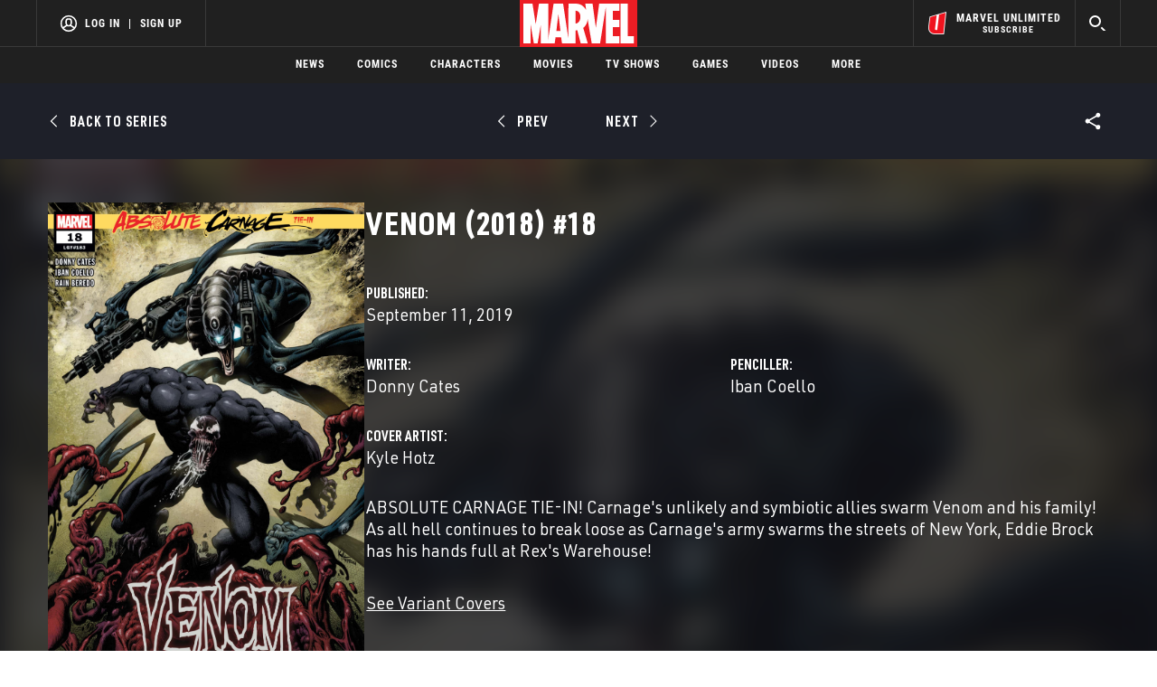

--- FILE ---
content_type: text/html; charset=utf-8
request_url: https://www.google.com/recaptcha/enterprise/anchor?ar=1&k=6LdY8_cZAAAAACuaDxPPyWpDPk5KXjGfPstGnKz1&co=aHR0cHM6Ly9jZG4ucmVnaXN0ZXJkaXNuZXkuZ28uY29tOjQ0Mw..&hl=en&v=PoyoqOPhxBO7pBk68S4YbpHZ&size=invisible&anchor-ms=20000&execute-ms=30000&cb=6q47d0m8uwyn
body_size: 48682
content:
<!DOCTYPE HTML><html dir="ltr" lang="en"><head><meta http-equiv="Content-Type" content="text/html; charset=UTF-8">
<meta http-equiv="X-UA-Compatible" content="IE=edge">
<title>reCAPTCHA</title>
<style type="text/css">
/* cyrillic-ext */
@font-face {
  font-family: 'Roboto';
  font-style: normal;
  font-weight: 400;
  font-stretch: 100%;
  src: url(//fonts.gstatic.com/s/roboto/v48/KFO7CnqEu92Fr1ME7kSn66aGLdTylUAMa3GUBHMdazTgWw.woff2) format('woff2');
  unicode-range: U+0460-052F, U+1C80-1C8A, U+20B4, U+2DE0-2DFF, U+A640-A69F, U+FE2E-FE2F;
}
/* cyrillic */
@font-face {
  font-family: 'Roboto';
  font-style: normal;
  font-weight: 400;
  font-stretch: 100%;
  src: url(//fonts.gstatic.com/s/roboto/v48/KFO7CnqEu92Fr1ME7kSn66aGLdTylUAMa3iUBHMdazTgWw.woff2) format('woff2');
  unicode-range: U+0301, U+0400-045F, U+0490-0491, U+04B0-04B1, U+2116;
}
/* greek-ext */
@font-face {
  font-family: 'Roboto';
  font-style: normal;
  font-weight: 400;
  font-stretch: 100%;
  src: url(//fonts.gstatic.com/s/roboto/v48/KFO7CnqEu92Fr1ME7kSn66aGLdTylUAMa3CUBHMdazTgWw.woff2) format('woff2');
  unicode-range: U+1F00-1FFF;
}
/* greek */
@font-face {
  font-family: 'Roboto';
  font-style: normal;
  font-weight: 400;
  font-stretch: 100%;
  src: url(//fonts.gstatic.com/s/roboto/v48/KFO7CnqEu92Fr1ME7kSn66aGLdTylUAMa3-UBHMdazTgWw.woff2) format('woff2');
  unicode-range: U+0370-0377, U+037A-037F, U+0384-038A, U+038C, U+038E-03A1, U+03A3-03FF;
}
/* math */
@font-face {
  font-family: 'Roboto';
  font-style: normal;
  font-weight: 400;
  font-stretch: 100%;
  src: url(//fonts.gstatic.com/s/roboto/v48/KFO7CnqEu92Fr1ME7kSn66aGLdTylUAMawCUBHMdazTgWw.woff2) format('woff2');
  unicode-range: U+0302-0303, U+0305, U+0307-0308, U+0310, U+0312, U+0315, U+031A, U+0326-0327, U+032C, U+032F-0330, U+0332-0333, U+0338, U+033A, U+0346, U+034D, U+0391-03A1, U+03A3-03A9, U+03B1-03C9, U+03D1, U+03D5-03D6, U+03F0-03F1, U+03F4-03F5, U+2016-2017, U+2034-2038, U+203C, U+2040, U+2043, U+2047, U+2050, U+2057, U+205F, U+2070-2071, U+2074-208E, U+2090-209C, U+20D0-20DC, U+20E1, U+20E5-20EF, U+2100-2112, U+2114-2115, U+2117-2121, U+2123-214F, U+2190, U+2192, U+2194-21AE, U+21B0-21E5, U+21F1-21F2, U+21F4-2211, U+2213-2214, U+2216-22FF, U+2308-230B, U+2310, U+2319, U+231C-2321, U+2336-237A, U+237C, U+2395, U+239B-23B7, U+23D0, U+23DC-23E1, U+2474-2475, U+25AF, U+25B3, U+25B7, U+25BD, U+25C1, U+25CA, U+25CC, U+25FB, U+266D-266F, U+27C0-27FF, U+2900-2AFF, U+2B0E-2B11, U+2B30-2B4C, U+2BFE, U+3030, U+FF5B, U+FF5D, U+1D400-1D7FF, U+1EE00-1EEFF;
}
/* symbols */
@font-face {
  font-family: 'Roboto';
  font-style: normal;
  font-weight: 400;
  font-stretch: 100%;
  src: url(//fonts.gstatic.com/s/roboto/v48/KFO7CnqEu92Fr1ME7kSn66aGLdTylUAMaxKUBHMdazTgWw.woff2) format('woff2');
  unicode-range: U+0001-000C, U+000E-001F, U+007F-009F, U+20DD-20E0, U+20E2-20E4, U+2150-218F, U+2190, U+2192, U+2194-2199, U+21AF, U+21E6-21F0, U+21F3, U+2218-2219, U+2299, U+22C4-22C6, U+2300-243F, U+2440-244A, U+2460-24FF, U+25A0-27BF, U+2800-28FF, U+2921-2922, U+2981, U+29BF, U+29EB, U+2B00-2BFF, U+4DC0-4DFF, U+FFF9-FFFB, U+10140-1018E, U+10190-1019C, U+101A0, U+101D0-101FD, U+102E0-102FB, U+10E60-10E7E, U+1D2C0-1D2D3, U+1D2E0-1D37F, U+1F000-1F0FF, U+1F100-1F1AD, U+1F1E6-1F1FF, U+1F30D-1F30F, U+1F315, U+1F31C, U+1F31E, U+1F320-1F32C, U+1F336, U+1F378, U+1F37D, U+1F382, U+1F393-1F39F, U+1F3A7-1F3A8, U+1F3AC-1F3AF, U+1F3C2, U+1F3C4-1F3C6, U+1F3CA-1F3CE, U+1F3D4-1F3E0, U+1F3ED, U+1F3F1-1F3F3, U+1F3F5-1F3F7, U+1F408, U+1F415, U+1F41F, U+1F426, U+1F43F, U+1F441-1F442, U+1F444, U+1F446-1F449, U+1F44C-1F44E, U+1F453, U+1F46A, U+1F47D, U+1F4A3, U+1F4B0, U+1F4B3, U+1F4B9, U+1F4BB, U+1F4BF, U+1F4C8-1F4CB, U+1F4D6, U+1F4DA, U+1F4DF, U+1F4E3-1F4E6, U+1F4EA-1F4ED, U+1F4F7, U+1F4F9-1F4FB, U+1F4FD-1F4FE, U+1F503, U+1F507-1F50B, U+1F50D, U+1F512-1F513, U+1F53E-1F54A, U+1F54F-1F5FA, U+1F610, U+1F650-1F67F, U+1F687, U+1F68D, U+1F691, U+1F694, U+1F698, U+1F6AD, U+1F6B2, U+1F6B9-1F6BA, U+1F6BC, U+1F6C6-1F6CF, U+1F6D3-1F6D7, U+1F6E0-1F6EA, U+1F6F0-1F6F3, U+1F6F7-1F6FC, U+1F700-1F7FF, U+1F800-1F80B, U+1F810-1F847, U+1F850-1F859, U+1F860-1F887, U+1F890-1F8AD, U+1F8B0-1F8BB, U+1F8C0-1F8C1, U+1F900-1F90B, U+1F93B, U+1F946, U+1F984, U+1F996, U+1F9E9, U+1FA00-1FA6F, U+1FA70-1FA7C, U+1FA80-1FA89, U+1FA8F-1FAC6, U+1FACE-1FADC, U+1FADF-1FAE9, U+1FAF0-1FAF8, U+1FB00-1FBFF;
}
/* vietnamese */
@font-face {
  font-family: 'Roboto';
  font-style: normal;
  font-weight: 400;
  font-stretch: 100%;
  src: url(//fonts.gstatic.com/s/roboto/v48/KFO7CnqEu92Fr1ME7kSn66aGLdTylUAMa3OUBHMdazTgWw.woff2) format('woff2');
  unicode-range: U+0102-0103, U+0110-0111, U+0128-0129, U+0168-0169, U+01A0-01A1, U+01AF-01B0, U+0300-0301, U+0303-0304, U+0308-0309, U+0323, U+0329, U+1EA0-1EF9, U+20AB;
}
/* latin-ext */
@font-face {
  font-family: 'Roboto';
  font-style: normal;
  font-weight: 400;
  font-stretch: 100%;
  src: url(//fonts.gstatic.com/s/roboto/v48/KFO7CnqEu92Fr1ME7kSn66aGLdTylUAMa3KUBHMdazTgWw.woff2) format('woff2');
  unicode-range: U+0100-02BA, U+02BD-02C5, U+02C7-02CC, U+02CE-02D7, U+02DD-02FF, U+0304, U+0308, U+0329, U+1D00-1DBF, U+1E00-1E9F, U+1EF2-1EFF, U+2020, U+20A0-20AB, U+20AD-20C0, U+2113, U+2C60-2C7F, U+A720-A7FF;
}
/* latin */
@font-face {
  font-family: 'Roboto';
  font-style: normal;
  font-weight: 400;
  font-stretch: 100%;
  src: url(//fonts.gstatic.com/s/roboto/v48/KFO7CnqEu92Fr1ME7kSn66aGLdTylUAMa3yUBHMdazQ.woff2) format('woff2');
  unicode-range: U+0000-00FF, U+0131, U+0152-0153, U+02BB-02BC, U+02C6, U+02DA, U+02DC, U+0304, U+0308, U+0329, U+2000-206F, U+20AC, U+2122, U+2191, U+2193, U+2212, U+2215, U+FEFF, U+FFFD;
}
/* cyrillic-ext */
@font-face {
  font-family: 'Roboto';
  font-style: normal;
  font-weight: 500;
  font-stretch: 100%;
  src: url(//fonts.gstatic.com/s/roboto/v48/KFO7CnqEu92Fr1ME7kSn66aGLdTylUAMa3GUBHMdazTgWw.woff2) format('woff2');
  unicode-range: U+0460-052F, U+1C80-1C8A, U+20B4, U+2DE0-2DFF, U+A640-A69F, U+FE2E-FE2F;
}
/* cyrillic */
@font-face {
  font-family: 'Roboto';
  font-style: normal;
  font-weight: 500;
  font-stretch: 100%;
  src: url(//fonts.gstatic.com/s/roboto/v48/KFO7CnqEu92Fr1ME7kSn66aGLdTylUAMa3iUBHMdazTgWw.woff2) format('woff2');
  unicode-range: U+0301, U+0400-045F, U+0490-0491, U+04B0-04B1, U+2116;
}
/* greek-ext */
@font-face {
  font-family: 'Roboto';
  font-style: normal;
  font-weight: 500;
  font-stretch: 100%;
  src: url(//fonts.gstatic.com/s/roboto/v48/KFO7CnqEu92Fr1ME7kSn66aGLdTylUAMa3CUBHMdazTgWw.woff2) format('woff2');
  unicode-range: U+1F00-1FFF;
}
/* greek */
@font-face {
  font-family: 'Roboto';
  font-style: normal;
  font-weight: 500;
  font-stretch: 100%;
  src: url(//fonts.gstatic.com/s/roboto/v48/KFO7CnqEu92Fr1ME7kSn66aGLdTylUAMa3-UBHMdazTgWw.woff2) format('woff2');
  unicode-range: U+0370-0377, U+037A-037F, U+0384-038A, U+038C, U+038E-03A1, U+03A3-03FF;
}
/* math */
@font-face {
  font-family: 'Roboto';
  font-style: normal;
  font-weight: 500;
  font-stretch: 100%;
  src: url(//fonts.gstatic.com/s/roboto/v48/KFO7CnqEu92Fr1ME7kSn66aGLdTylUAMawCUBHMdazTgWw.woff2) format('woff2');
  unicode-range: U+0302-0303, U+0305, U+0307-0308, U+0310, U+0312, U+0315, U+031A, U+0326-0327, U+032C, U+032F-0330, U+0332-0333, U+0338, U+033A, U+0346, U+034D, U+0391-03A1, U+03A3-03A9, U+03B1-03C9, U+03D1, U+03D5-03D6, U+03F0-03F1, U+03F4-03F5, U+2016-2017, U+2034-2038, U+203C, U+2040, U+2043, U+2047, U+2050, U+2057, U+205F, U+2070-2071, U+2074-208E, U+2090-209C, U+20D0-20DC, U+20E1, U+20E5-20EF, U+2100-2112, U+2114-2115, U+2117-2121, U+2123-214F, U+2190, U+2192, U+2194-21AE, U+21B0-21E5, U+21F1-21F2, U+21F4-2211, U+2213-2214, U+2216-22FF, U+2308-230B, U+2310, U+2319, U+231C-2321, U+2336-237A, U+237C, U+2395, U+239B-23B7, U+23D0, U+23DC-23E1, U+2474-2475, U+25AF, U+25B3, U+25B7, U+25BD, U+25C1, U+25CA, U+25CC, U+25FB, U+266D-266F, U+27C0-27FF, U+2900-2AFF, U+2B0E-2B11, U+2B30-2B4C, U+2BFE, U+3030, U+FF5B, U+FF5D, U+1D400-1D7FF, U+1EE00-1EEFF;
}
/* symbols */
@font-face {
  font-family: 'Roboto';
  font-style: normal;
  font-weight: 500;
  font-stretch: 100%;
  src: url(//fonts.gstatic.com/s/roboto/v48/KFO7CnqEu92Fr1ME7kSn66aGLdTylUAMaxKUBHMdazTgWw.woff2) format('woff2');
  unicode-range: U+0001-000C, U+000E-001F, U+007F-009F, U+20DD-20E0, U+20E2-20E4, U+2150-218F, U+2190, U+2192, U+2194-2199, U+21AF, U+21E6-21F0, U+21F3, U+2218-2219, U+2299, U+22C4-22C6, U+2300-243F, U+2440-244A, U+2460-24FF, U+25A0-27BF, U+2800-28FF, U+2921-2922, U+2981, U+29BF, U+29EB, U+2B00-2BFF, U+4DC0-4DFF, U+FFF9-FFFB, U+10140-1018E, U+10190-1019C, U+101A0, U+101D0-101FD, U+102E0-102FB, U+10E60-10E7E, U+1D2C0-1D2D3, U+1D2E0-1D37F, U+1F000-1F0FF, U+1F100-1F1AD, U+1F1E6-1F1FF, U+1F30D-1F30F, U+1F315, U+1F31C, U+1F31E, U+1F320-1F32C, U+1F336, U+1F378, U+1F37D, U+1F382, U+1F393-1F39F, U+1F3A7-1F3A8, U+1F3AC-1F3AF, U+1F3C2, U+1F3C4-1F3C6, U+1F3CA-1F3CE, U+1F3D4-1F3E0, U+1F3ED, U+1F3F1-1F3F3, U+1F3F5-1F3F7, U+1F408, U+1F415, U+1F41F, U+1F426, U+1F43F, U+1F441-1F442, U+1F444, U+1F446-1F449, U+1F44C-1F44E, U+1F453, U+1F46A, U+1F47D, U+1F4A3, U+1F4B0, U+1F4B3, U+1F4B9, U+1F4BB, U+1F4BF, U+1F4C8-1F4CB, U+1F4D6, U+1F4DA, U+1F4DF, U+1F4E3-1F4E6, U+1F4EA-1F4ED, U+1F4F7, U+1F4F9-1F4FB, U+1F4FD-1F4FE, U+1F503, U+1F507-1F50B, U+1F50D, U+1F512-1F513, U+1F53E-1F54A, U+1F54F-1F5FA, U+1F610, U+1F650-1F67F, U+1F687, U+1F68D, U+1F691, U+1F694, U+1F698, U+1F6AD, U+1F6B2, U+1F6B9-1F6BA, U+1F6BC, U+1F6C6-1F6CF, U+1F6D3-1F6D7, U+1F6E0-1F6EA, U+1F6F0-1F6F3, U+1F6F7-1F6FC, U+1F700-1F7FF, U+1F800-1F80B, U+1F810-1F847, U+1F850-1F859, U+1F860-1F887, U+1F890-1F8AD, U+1F8B0-1F8BB, U+1F8C0-1F8C1, U+1F900-1F90B, U+1F93B, U+1F946, U+1F984, U+1F996, U+1F9E9, U+1FA00-1FA6F, U+1FA70-1FA7C, U+1FA80-1FA89, U+1FA8F-1FAC6, U+1FACE-1FADC, U+1FADF-1FAE9, U+1FAF0-1FAF8, U+1FB00-1FBFF;
}
/* vietnamese */
@font-face {
  font-family: 'Roboto';
  font-style: normal;
  font-weight: 500;
  font-stretch: 100%;
  src: url(//fonts.gstatic.com/s/roboto/v48/KFO7CnqEu92Fr1ME7kSn66aGLdTylUAMa3OUBHMdazTgWw.woff2) format('woff2');
  unicode-range: U+0102-0103, U+0110-0111, U+0128-0129, U+0168-0169, U+01A0-01A1, U+01AF-01B0, U+0300-0301, U+0303-0304, U+0308-0309, U+0323, U+0329, U+1EA0-1EF9, U+20AB;
}
/* latin-ext */
@font-face {
  font-family: 'Roboto';
  font-style: normal;
  font-weight: 500;
  font-stretch: 100%;
  src: url(//fonts.gstatic.com/s/roboto/v48/KFO7CnqEu92Fr1ME7kSn66aGLdTylUAMa3KUBHMdazTgWw.woff2) format('woff2');
  unicode-range: U+0100-02BA, U+02BD-02C5, U+02C7-02CC, U+02CE-02D7, U+02DD-02FF, U+0304, U+0308, U+0329, U+1D00-1DBF, U+1E00-1E9F, U+1EF2-1EFF, U+2020, U+20A0-20AB, U+20AD-20C0, U+2113, U+2C60-2C7F, U+A720-A7FF;
}
/* latin */
@font-face {
  font-family: 'Roboto';
  font-style: normal;
  font-weight: 500;
  font-stretch: 100%;
  src: url(//fonts.gstatic.com/s/roboto/v48/KFO7CnqEu92Fr1ME7kSn66aGLdTylUAMa3yUBHMdazQ.woff2) format('woff2');
  unicode-range: U+0000-00FF, U+0131, U+0152-0153, U+02BB-02BC, U+02C6, U+02DA, U+02DC, U+0304, U+0308, U+0329, U+2000-206F, U+20AC, U+2122, U+2191, U+2193, U+2212, U+2215, U+FEFF, U+FFFD;
}
/* cyrillic-ext */
@font-face {
  font-family: 'Roboto';
  font-style: normal;
  font-weight: 900;
  font-stretch: 100%;
  src: url(//fonts.gstatic.com/s/roboto/v48/KFO7CnqEu92Fr1ME7kSn66aGLdTylUAMa3GUBHMdazTgWw.woff2) format('woff2');
  unicode-range: U+0460-052F, U+1C80-1C8A, U+20B4, U+2DE0-2DFF, U+A640-A69F, U+FE2E-FE2F;
}
/* cyrillic */
@font-face {
  font-family: 'Roboto';
  font-style: normal;
  font-weight: 900;
  font-stretch: 100%;
  src: url(//fonts.gstatic.com/s/roboto/v48/KFO7CnqEu92Fr1ME7kSn66aGLdTylUAMa3iUBHMdazTgWw.woff2) format('woff2');
  unicode-range: U+0301, U+0400-045F, U+0490-0491, U+04B0-04B1, U+2116;
}
/* greek-ext */
@font-face {
  font-family: 'Roboto';
  font-style: normal;
  font-weight: 900;
  font-stretch: 100%;
  src: url(//fonts.gstatic.com/s/roboto/v48/KFO7CnqEu92Fr1ME7kSn66aGLdTylUAMa3CUBHMdazTgWw.woff2) format('woff2');
  unicode-range: U+1F00-1FFF;
}
/* greek */
@font-face {
  font-family: 'Roboto';
  font-style: normal;
  font-weight: 900;
  font-stretch: 100%;
  src: url(//fonts.gstatic.com/s/roboto/v48/KFO7CnqEu92Fr1ME7kSn66aGLdTylUAMa3-UBHMdazTgWw.woff2) format('woff2');
  unicode-range: U+0370-0377, U+037A-037F, U+0384-038A, U+038C, U+038E-03A1, U+03A3-03FF;
}
/* math */
@font-face {
  font-family: 'Roboto';
  font-style: normal;
  font-weight: 900;
  font-stretch: 100%;
  src: url(//fonts.gstatic.com/s/roboto/v48/KFO7CnqEu92Fr1ME7kSn66aGLdTylUAMawCUBHMdazTgWw.woff2) format('woff2');
  unicode-range: U+0302-0303, U+0305, U+0307-0308, U+0310, U+0312, U+0315, U+031A, U+0326-0327, U+032C, U+032F-0330, U+0332-0333, U+0338, U+033A, U+0346, U+034D, U+0391-03A1, U+03A3-03A9, U+03B1-03C9, U+03D1, U+03D5-03D6, U+03F0-03F1, U+03F4-03F5, U+2016-2017, U+2034-2038, U+203C, U+2040, U+2043, U+2047, U+2050, U+2057, U+205F, U+2070-2071, U+2074-208E, U+2090-209C, U+20D0-20DC, U+20E1, U+20E5-20EF, U+2100-2112, U+2114-2115, U+2117-2121, U+2123-214F, U+2190, U+2192, U+2194-21AE, U+21B0-21E5, U+21F1-21F2, U+21F4-2211, U+2213-2214, U+2216-22FF, U+2308-230B, U+2310, U+2319, U+231C-2321, U+2336-237A, U+237C, U+2395, U+239B-23B7, U+23D0, U+23DC-23E1, U+2474-2475, U+25AF, U+25B3, U+25B7, U+25BD, U+25C1, U+25CA, U+25CC, U+25FB, U+266D-266F, U+27C0-27FF, U+2900-2AFF, U+2B0E-2B11, U+2B30-2B4C, U+2BFE, U+3030, U+FF5B, U+FF5D, U+1D400-1D7FF, U+1EE00-1EEFF;
}
/* symbols */
@font-face {
  font-family: 'Roboto';
  font-style: normal;
  font-weight: 900;
  font-stretch: 100%;
  src: url(//fonts.gstatic.com/s/roboto/v48/KFO7CnqEu92Fr1ME7kSn66aGLdTylUAMaxKUBHMdazTgWw.woff2) format('woff2');
  unicode-range: U+0001-000C, U+000E-001F, U+007F-009F, U+20DD-20E0, U+20E2-20E4, U+2150-218F, U+2190, U+2192, U+2194-2199, U+21AF, U+21E6-21F0, U+21F3, U+2218-2219, U+2299, U+22C4-22C6, U+2300-243F, U+2440-244A, U+2460-24FF, U+25A0-27BF, U+2800-28FF, U+2921-2922, U+2981, U+29BF, U+29EB, U+2B00-2BFF, U+4DC0-4DFF, U+FFF9-FFFB, U+10140-1018E, U+10190-1019C, U+101A0, U+101D0-101FD, U+102E0-102FB, U+10E60-10E7E, U+1D2C0-1D2D3, U+1D2E0-1D37F, U+1F000-1F0FF, U+1F100-1F1AD, U+1F1E6-1F1FF, U+1F30D-1F30F, U+1F315, U+1F31C, U+1F31E, U+1F320-1F32C, U+1F336, U+1F378, U+1F37D, U+1F382, U+1F393-1F39F, U+1F3A7-1F3A8, U+1F3AC-1F3AF, U+1F3C2, U+1F3C4-1F3C6, U+1F3CA-1F3CE, U+1F3D4-1F3E0, U+1F3ED, U+1F3F1-1F3F3, U+1F3F5-1F3F7, U+1F408, U+1F415, U+1F41F, U+1F426, U+1F43F, U+1F441-1F442, U+1F444, U+1F446-1F449, U+1F44C-1F44E, U+1F453, U+1F46A, U+1F47D, U+1F4A3, U+1F4B0, U+1F4B3, U+1F4B9, U+1F4BB, U+1F4BF, U+1F4C8-1F4CB, U+1F4D6, U+1F4DA, U+1F4DF, U+1F4E3-1F4E6, U+1F4EA-1F4ED, U+1F4F7, U+1F4F9-1F4FB, U+1F4FD-1F4FE, U+1F503, U+1F507-1F50B, U+1F50D, U+1F512-1F513, U+1F53E-1F54A, U+1F54F-1F5FA, U+1F610, U+1F650-1F67F, U+1F687, U+1F68D, U+1F691, U+1F694, U+1F698, U+1F6AD, U+1F6B2, U+1F6B9-1F6BA, U+1F6BC, U+1F6C6-1F6CF, U+1F6D3-1F6D7, U+1F6E0-1F6EA, U+1F6F0-1F6F3, U+1F6F7-1F6FC, U+1F700-1F7FF, U+1F800-1F80B, U+1F810-1F847, U+1F850-1F859, U+1F860-1F887, U+1F890-1F8AD, U+1F8B0-1F8BB, U+1F8C0-1F8C1, U+1F900-1F90B, U+1F93B, U+1F946, U+1F984, U+1F996, U+1F9E9, U+1FA00-1FA6F, U+1FA70-1FA7C, U+1FA80-1FA89, U+1FA8F-1FAC6, U+1FACE-1FADC, U+1FADF-1FAE9, U+1FAF0-1FAF8, U+1FB00-1FBFF;
}
/* vietnamese */
@font-face {
  font-family: 'Roboto';
  font-style: normal;
  font-weight: 900;
  font-stretch: 100%;
  src: url(//fonts.gstatic.com/s/roboto/v48/KFO7CnqEu92Fr1ME7kSn66aGLdTylUAMa3OUBHMdazTgWw.woff2) format('woff2');
  unicode-range: U+0102-0103, U+0110-0111, U+0128-0129, U+0168-0169, U+01A0-01A1, U+01AF-01B0, U+0300-0301, U+0303-0304, U+0308-0309, U+0323, U+0329, U+1EA0-1EF9, U+20AB;
}
/* latin-ext */
@font-face {
  font-family: 'Roboto';
  font-style: normal;
  font-weight: 900;
  font-stretch: 100%;
  src: url(//fonts.gstatic.com/s/roboto/v48/KFO7CnqEu92Fr1ME7kSn66aGLdTylUAMa3KUBHMdazTgWw.woff2) format('woff2');
  unicode-range: U+0100-02BA, U+02BD-02C5, U+02C7-02CC, U+02CE-02D7, U+02DD-02FF, U+0304, U+0308, U+0329, U+1D00-1DBF, U+1E00-1E9F, U+1EF2-1EFF, U+2020, U+20A0-20AB, U+20AD-20C0, U+2113, U+2C60-2C7F, U+A720-A7FF;
}
/* latin */
@font-face {
  font-family: 'Roboto';
  font-style: normal;
  font-weight: 900;
  font-stretch: 100%;
  src: url(//fonts.gstatic.com/s/roboto/v48/KFO7CnqEu92Fr1ME7kSn66aGLdTylUAMa3yUBHMdazQ.woff2) format('woff2');
  unicode-range: U+0000-00FF, U+0131, U+0152-0153, U+02BB-02BC, U+02C6, U+02DA, U+02DC, U+0304, U+0308, U+0329, U+2000-206F, U+20AC, U+2122, U+2191, U+2193, U+2212, U+2215, U+FEFF, U+FFFD;
}

</style>
<link rel="stylesheet" type="text/css" href="https://www.gstatic.com/recaptcha/releases/PoyoqOPhxBO7pBk68S4YbpHZ/styles__ltr.css">
<script nonce="oLxREEXdieXSaLS9nW2tGQ" type="text/javascript">window['__recaptcha_api'] = 'https://www.google.com/recaptcha/enterprise/';</script>
<script type="text/javascript" src="https://www.gstatic.com/recaptcha/releases/PoyoqOPhxBO7pBk68S4YbpHZ/recaptcha__en.js" nonce="oLxREEXdieXSaLS9nW2tGQ">
      
    </script></head>
<body><div id="rc-anchor-alert" class="rc-anchor-alert"></div>
<input type="hidden" id="recaptcha-token" value="[base64]">
<script type="text/javascript" nonce="oLxREEXdieXSaLS9nW2tGQ">
      recaptcha.anchor.Main.init("[\x22ainput\x22,[\x22bgdata\x22,\x22\x22,\[base64]/[base64]/[base64]/[base64]/[base64]/UltsKytdPUU6KEU8MjA0OD9SW2wrK109RT4+NnwxOTI6KChFJjY0NTEyKT09NTUyOTYmJk0rMTxjLmxlbmd0aCYmKGMuY2hhckNvZGVBdChNKzEpJjY0NTEyKT09NTYzMjA/[base64]/[base64]/[base64]/[base64]/[base64]/[base64]/[base64]\x22,\[base64]\\u003d\\u003d\x22,\x22ScK6N8KQw65eM2UYw4DCol/CpMObeEPDr1TCq244w5TDtD1oGsKbwpzCik3CvR5uw7sPwqPCt0vCpxLDs0jDssKeA8Ojw5FBT8OUJ1jDi8Ocw5vDvEwyIsOAwojDtWzCnk1QJ8KXVmTDnsKZQxDCszzDu8KUD8OqwqdVAS3CkBDCujpmw7DDjFXDr8OwwrIALiBvSiJWNg43CMO6w5sfVXbDh8ODw7/DlsODw6TDvHvDrMKyw6/DssOQw7wmfnnDhUMYw4XDmsOGEMOsw5/DvCDCiFgxw4MBwqJAc8OtwrfCp8OgRQ1vOjLDviZMwrnDgcKMw6Z0SWnDlkAuw6ZtS8OCwqDChGE5w49uVcO9wrgbwpQXbT1BwrQDMxc/Jy3ChMOWw54pw5vCrmB6CMKZZ8KEwrdDOgDCjQQCw6QlJ8ODwq5ZEUHDlsORwqcaU34Two/Cglg6CWIJwrR0TsKpX8OSKnJUfMO+KR/Dkm3CrwU6AgBXb8OSw7LCmHN2w6grBFckwoZTfE/ChBvCh8OAVWVEZsO1A8Ofwo0YwoLCp8KgWH55w4zCvHhuwo0zNsOFeC0+dgYAX8Kww4vDvMOpwprCmsOow6NFwpRQcAXDtMKke1XCnzxBwqFrfsK5wqjCn8K9w6bDkMO8w4YWwosPw7jDhsKFJ8KAwqLDq1xZcHDCjsO5w6Bsw5kbwoQAwr/[base64]/CnEYPZlZPwptuMAzDrkTCjHduGHh1HsKXcsK7wofCjUkmPyjCscK0w4jDjgLDpMKXw7nCnQRKw7JXZMOGAitOYsOlcMOiw6/CqDXCplwCE3XCl8KbIHtXZ0t8w4HDo8OfDsOAw7E8w58FP0lncMK/fMKww6LDs8K9LcKFwr4UwrDDtyfDpcOqw5jDil4Lw7c4w6LDtMK8CEYTF8OiGsK+f8Oiwrtmw78JAznDkFUgTsKlwoobwoDDpw/CnRLDuSbCrMOLwofCm8OUeR89S8OTw6DDiMODw4/Cq8ObPnzCnmfDn8OvdsK6w49hwrHCu8OBwp5Qw4tTZz0Cw53CjMOePsOiw51IwrTDl2fChyTCh8K/w4TDi8OlVsKjwpQ1wrDCmMOQwq5OwrTDjhDDji7DsWIywqLCqHvCshlHfsKBRsOXw7pVw7/[base64]/[base64]/woPCpnBCw4TClVIkw7IYwoPDuG8Fwog4w5rCl8OQej7CtR7CgyrCsRASw7vDiGvDhB/Cr23DpcKxwo/CjXgWV8OnwpzDhhViw7PDiBfChgfDscK6QsKlZW3CpsKSw7fDskLDpAVpwrBZwqLCvcK1UsOcRMOxRcKcwoUaw6I2wqYxwoRtw5vDvWzCisK8woDDq8O4w4PChcOxw45UeivDo2JMw7EfF8OuwrFtCcOGYj92wrYbwoVUwrTDgnzCnhTDhV/CpjUaXTBOO8KsdSbCnMO6wr9dLsOKCcOfw6nCinjCucO2S8OXw78vwp8mDVNdw5YQwqVuYsOZPMK1ZnRnw53Dt8KNwr3CvMOxI8OOwqbDuMOETsKfEm3DlQ3DhDvCiEbDksOPwovDpsObw63Ckwp9EQUDRcKWw63CgSBSwqZuayXDqxPDgcOQwpXCiCTDk1LCn8KYw5/[base64]/LMOcwpZlSMOew580I8KXHcOMRB5BwqfDjgDDg8OiAMKswqvCosOUwppBwofCsmTCo8Oqw5fDnHLCpMKswotLw5jDkgx3wrpwJlTDpcKBwoXCgygIXcOKTsKvJjppCXrDo8Kjw6PCucKKwrp1wp/Du8OVEx0mwobDqlfDncKAwogqP8KkworDrMKnKBzCuMKEGy/ChzMsw7rDvXhVwpxFw48kwo8AwpXDv8KWKsKzw64PZU8XdsOIw650wowoQzNoJCzDoQ/Crn9Sw6vDuRBRFnMhw5phw4bDk8OldsKWw4vCl8OoNcOnHMK5wpkGw6zDn2hewqMCwrxDMcKWw5XCksOdPkPCq8KUw5pvMMOXw6XDlcK1WMKAwo91Vm/Dlhh6w7/CtxbDrcOQKcOCPD54wrvChCMNwpBhVcKlAU7Dp8K+w5wjworCtMKnVcO7w7kJCsKaO8OTwqgVw4x+w6bCtsO9wo0hw6/[base64]/DonsVwqDCry56FcKUFMKaQXjCjUXDssKZH8KlwrfDg8O+K8KkSMO1Fyslw4tcwovCij4UfMKjwrcMw5LDgMOPEQXCksO6wqd4dknCpDIKworDpXvCjcOKIMOyKsOHWMOALAfDs3kmGcKnYsO4wqTDoGUqAcKHwrUxAS/Cv8OZwqjDmsOxEhBIwoTCrnHDpxM7w60Xw5RBwpfCkxM3w5hawq1Lw7LCk8KLwpZmSyZvGFkyC1zCl3zCrMOGwoQhw4UPLcOnwpF9ZBpWw5MqwoLDh8KOwrhGBnDDg8KfCsOjS8KDw67CoMOdRUPDjQEMJsKHRsOmwoLCgEd+BB4IJcOCR8KbDcK/wr9Iw7PDjcKEaz/[base64]/[base64]/DqEPCjsKnw7cRwp/DvSPDvHhbY8KWw6tCwq3CqsK2w5jCsCfDo8KFw75nalPCn8Ohw5jDhVbDi8OcwobDhzvDisKzJ8OnaWlrO03DuwjCksKAdcKAPMKdYVVORCd4w48/w7rCpcK5HMOpF8KGw6lxRzpEwoVAHDzDiBBBeVvCqjDCmcKmwoLDs8OKw5tQInXDk8KKw5zDnGcUwr8/DMKdw6LDnRnCkRFdGMObwrwHHEMrPsO3LMOGBzHDli3Chxknwo3CkX9jw7vDjABxw5PDpxQgCQc3DXrCtcKbAiJac8KEeDsOwpJOKQcPfXliOlA+w47DuMKpwpvDqHLDnTVjwqRmw6fClUTCs8Onw5spDAI5C8Omw6nDpnplwoDCtcKrbn/DnsO8A8KqwowKw4/DiDkEQRsDJGvCu2lWIcO3woUEw4JWwoJ5w7bChMOEw4V9CFAUBsKRw4JTasKLfsOEFwfDuUVbw7LCm1vDncOrVWrDjMK5wo7CskNlwpXCmsKEUsO3wqLDnmBWKTPCksKgw4jCkMK+MAhtRx9qZsO2wpHDssKgwqfCnwnDuhXDvcOHw5/CpBI0SsKYXsKlM398CMOwwqJhw4E3clrCosOLFz98EsKUwobCggZZw79EGl8CG1fCumbDk8KHw5jDkcK3FS/DjsO3w7zDgMKsbxl+HhrCkMObMATCnz8NwpFlw4BnMUzDvsO+w6BRJGxlDcK0w59HPcKvw4VsA2t6HDXDtmEtV8OFwodmwqrCg2XCusODwrNMYMKLMHBXPXAjw7jCv8OdBMKuwpLDnTlMQ3HCj3UzwpJgw6jCqUBBS0swwrHDtxZHSyE9JcOYQMO/w58WwpPDqDjDsTtSw7nCnh0Rw6fCvh8UC8OfwpJmw67DpsOfw4nCicKNKMKow6jDkHcyw7JXw555IMKqHMKlwrMWZcOmwoIbwrQRRcOjw486OwLDlMKUwrt/w4YybsKTDcO6wrbCnMO4VzN8KwTCvAPCoQrDt8K8WcO7wo/CssORAT0kGVXCvz0IBDQlb8KVw7dmw6kyR1ZDCMOIwo9le8OTwq8qYsOgw7gPw4/CoRnChAVWKcKCwo3CmMK/w4zDv8OHw6PDrMKCw4HCj8KDw4Bbw4hxF8OJbcKMwpFUw6LCrggOAmcsBsOdIhdwQcKtPSPDpSE9SXIxwo/CtcOhw7DCmMKJQ8OEUMOfc1NSw6tfw63CnFpkPMKPDGfDpDDCoMKhP0jCi8KLL8OpUCprFsKyD8O/[base64]/CpFp0w6DCssKQclYBDGUjeDAlwoPCt8OQw6d3w6/Dp27DvsO/CsOdeQ7DmcObdsONwoPDmT7DssOfZ8KXXHnCmj/DtcOXEyPCnDzDi8KbW8KCKlU3Zm5IIWzCr8KDw45xwoZyOBRiw7jCgMKSw5vDrMKyw4TCgywtB8OiPgfDvQNGw4HCrMKfdMOGwp3DtyvCksKXwoAlQsKzwqXDh8K6fyY2NsKMw5/CryQkSWdCw6rDoMKow7E9eTXCkcKxw6zDqMKvwonCpTAFw5dpw7DDkzDDi8Ode21pYHU9w4dpZ8Ktw7tpcDbDg8K4wpjDikAYQsKcIsKZwqYiw5hQX8K0SXzDhwgze8OUw7xywrgxZU1GwrMcdVPChj7Dt8OCw4ZrPMK+b1vDh8Oww5bCoynCnMOcw7/[base64]/DjxtIw4XDv27CqF0/wrYvZ8KVacKfwqQYBEnDlzonHcOGC0zChMOOw5d5wrFSw7p+woXDk8KOw6DCnlnDq1xBBsKBX3lQQEvDvGFlwrvChRTCjcONHBh6w4A/JB5nw5/CjcK0O0rCikACV8OpM8KWK8KzZMOWwoJpwqfCgCIKIkfDtHzCslvCl2BuecKMw5lMIcO9OwIkwqrDocKmNW0Wd8KdPsOewpXCgjzDlyAFEyBOwqPCpxbDonDDmS1/BQQTw6PClXXCssO4w4gJwolOZUYpw7ZnETpCEcOOw5QKw70ew7UGwo/DosKNw57DpRnDvxPDp8KIZB1uQ33CusOBwqLCtW3Doi1KcgXDkcOsTMO1w61mcMKfw5LDs8K2AMKzZcKdwpp1w5kGw5sGwrfCmWXCm1AyYMKOw59kw5gHKFljwoJ/wqDCucO+wrDDll1cP8Kaw4/[base64]/wotRKgF7QMOhwojCvV8FIMK1w6HCrQNtRkfDjBI6RcKkCcKMTkLDocOgSMOjwrAIwrDCjhbDsQdwBil7d1HDtcO4PV/[base64]/Dk8KNw5jDksOnw4hEwq14JhzCsV8YRMOQw6bCs0nDqsO9XMOiR8KOwo54w43CmyPDiFdEYMOsT8OJJ0hqOsKcc8O5w5g7GsOXHF7DksKHw4HDkMOJaXvDjlAUU8KvIUbDnsOhw6Iuw5dTKxU9Z8OgeMKtw6/[base64]/[base64]/R8OSw74Jwo7DpyRewocoM8OUwoDDn8O2WcOaZsOraDbCjsKUScOKw6Jnw69qEkkkXcKewqXCn2DDrULDkUfDkcO2wrJEwq1ywovCunx0UnNVw7YTbTbCozUFTwLCpTbCrXVSKh8UWl7Cu8O5LcO4d8Ogw4XCiz/Dh8KSL8OEw6JNeMO7XGLClMKLE15LHcOtN0/[base64]/DgcOww5jDqcKNdMOOw5HDsQnCocOnwrTDjjMPPsOYwrExwr0Xw78Sw6Yxw6wowrApBAJGRcKAGsK+w4UVOcKXwq/[base64]/fXrCrcOiNmbDiRLDuU4Mw6vDhCAewo8ew67Cn0UjwrwgdMKHL8KgwqbDvhAsw7zCgMOFUcK8wrVvw6U0wq/CoCYRH3/Co0vDr8KBwrvCvEzCuik9YTJ4FMKsw7IxwrPDqcKZwp3Dh3vCnRAyw4wRVsK8wpvDvcO0w4jCgEZpwq9JZ8ONwovCt8OGL04Cwp8sIcOdeMKkw6khZSfDgWQ4w53CrMKse1g0a1vCu8KQLsOuwqHDicKbOMKfw6EEKMOqXBTCqlTDrsK/eMOpw7vCoMOZwpIsYBwIw7p2WzLCnMKuw5s4EDXCs0rCgcKZw5s4UB8ZwpHCmRoqwpocCiHDmsO7w5rCkHBWw6xtwofCpGnDvRxTw4HDhSzDp8Kfw70YFsKBwqPDn2/Ct2/DlMKDw6ArS2caw5IcwrEqdMO/AcOIwrTCsSfCiGXCmsOfRSVuVsKewqrCp8KkwoPDpMKhPCkbQSXDqinDrMKkTH8QXcKeeMO9w6/DocORKMOCw40JZsKywo5ECMOCw6LDiQZIw6fDscKHS8OGw74vwohhw5bCnsOtdMKSwpYfw67Ds8OLD1bDj1Yvw53ClMORXDrCnCPCvcKfR8OuJBnDgcKUcsOpAREgwrU6D8O6bngnwqQSdSAdwosXwphqV8KPBsOQw6RJW3jDn1/DogARwrjCtMKPwrlyIsKIw7PDk1/DgTvChyUGMsKMwqTCkz/[base64]/DnsOLwqRbw4MZCHfCqFMlb3/Cl27CtsKyJcOQMcK/[base64]/[base64]/[base64]/O8Ofw4wsVAvDvzLCk2DCu8Kuwq/DmEJEQVMHw7lGIDfDtS8twoRkM8Oqw7HCn2TCocO+w4dHwpHCm8KMFcKLT0rDlcO6w73DlMOtUsONw7bCrsKjw5g5wp85wqgzwqDClsOPw6QewojDqMK1w63ClSFhF8OkZ8OmbG/Dnkk6w7vCu0IHw4PDhQw/wrI2w6jDqAbDjjd8WcOJwq16B8KrC8KBI8OWw6sww7XCmCzCjcO/DGI+GQTDn2XClDFJwpd+SMO0BVNmccOQwpnCgUZ4woFrwp/CvA5Uw6bDmWkULDPCsMO/wroWZcOGw57CqcOIwpl7C2/CtUMXOC8IOcKjcnZ+RwfCn8Ovd2BwbHkUw53CncONwq/CnsOJQm0uDMKGwr8kwrg/wprDpsKyfUvDvTUqAMKefBHDkMKjDjbDiMOrDMKLw7NMwrDDkCjDpnLCtEHCl2PDgVTDn8KEMBwUwpd0w7UNE8KZasKKPi1MZU/Cm2LDvD3CkCvDpDfDtcO0wpR7woLCscKQSFzDuxfCsMKQPxnCpErDrMKWw7AcEsKUP08hwoDCq2nDkU/DlcKtV8OMwrbDuzwAGnjCmCXDnnvCjioBdCjCvsOewoEVw5LCvMKVYinCkxByEDfDo8K8wp3DokzDk8OXPTjDj8KIJFZUw5duw5zDo8KeRUTCs8KtFykbU8KGOxDCmjXCssOrH0/CnR8QXsKywo3ChsK0dMOvw53CnhtPw7lAwpVuDwfCr8OgacKJwp5QemZPN3FGEsKaGgQHTi3DkTxZEDhlworDoi/CnMODw5rDjMOFwo1eOhTDlcKvw70jbAXDuMOlBBlYwoYpUER/acOEw4rDlMOUw6xgwqZwWAzCuwNLJMKxwrB/YcKEwqcFwq5NRsKowoIVSx8Ww7NAeMKDw4s5wrTCiMK8f2DCusKeGS0bw4xhw6VrfnDCgcORNQDDvF0eSxA0S1EewqJaGTLDphzCqsKkN3g0OcKRYMKkwoNVYlPDgF3ColExw40LE0/DscOVw4fDuwzCjcKJWsOew4p+HAEIHCvDuAUGwoHDmMOcJznDnsKjbxNwBcKDw53DusKHwqzCpEvCi8KdIU3Ci8O/w7IKwrHDmE3ClcOBN8OCw7k2P2kpwojCmxBHXR/DkixlTjgyw6Ufwq/DscOAw6hOOGwlKRsPwrzDpB3ChUo3FcKRKgzDpcOIYBbDhijDtcKUYBZhd8KswprDhGIfw77ChcO1WMKQw7vCucOAw4BEw57DhcKoQXbCnkFAwr/DhsO8w4lYXQLDksKeW8ODw70HMcKOw6fCj8Ogw4fCtcKHMsKUwpzDmMKjShshZidnGT4jwoM6YR5GGFFyAMKZd8KcGX/Dr8OiUjxlwq3CgxnCosKKM8O7I8Ofw77CuVkjYi5qw6oXK8KEw5VfJsOZw6vCjEXDrxJHw4XDiFsHwq57KHofw6XCm8OqKkbDnsKtLMOOb8KZSMOEw7PCr3nDvMKfXcK+IU/DqgTCrMOuw7vDrSBVVMOwwqZTPWxvclLDoEgCKMKgw6oDw4IgYWTDkUDCpzJmwrVlw7TCgMOUwoXDoMO5BRtdwogfZ8KaY08sBQHDlm9AbABzwrkbXGpQcHV4WHhGMjAQw74HC1zCpcONV8OqwqDDgA/Do8OJGsOoZi9UwrvDt8KibwUnwoU2WcK7w67CigzDk8KCcgrClMKcw4/[base64]/CnxFFw5fDocOywqNLw4opw4VWBXoLw7/Do8OfKjvCvcOaeD3DnkXDiMOlCE9twow1wpVGwpZJw5TDhyYHw7csFMOcwr4ZwobDjilQQcOrwr3DvMK+JMOhbAJZe2hFdi3CkMO4bcO3DcO/[base64]/DicOPNMO/wpjDqwzDuR0Iw49IU8KBwpnCvmsPfcOAwpdmEMOowrNYw67CmMKHGTvDkMKNRl7CsA0Uw61sQcK3S8OcBcK2w5EHw7TCv3tTwpo0wpolw6Iiw5oeUcK8IXx7wp1hwqp2XjXCqsOLw6bCjystw4dXdMO6w5TCusKdWDQvw73Cpn/DkznDhsK9OAVPw6vCjkYyw4/ChyVtY2LDvcKGwoQ4wrPCp8KOwpQ7wqAsBMOxw7rCik/ClsOSw7vCv8Opwpduw6EsNRHDshZXwo5Pw7B9KFvCqTY9XsOuYB5oZSHDnMOWw6bColvDqcOew7V4R8KxDMKBwqAvw5/DvMKFYsKPw60yw6c4w5oaayXDrnxPwpgtwow3wrnDv8K7H8OIwqXClQQZw6ZmccO4QQjCvkxGwrgReV43w43CskQPA8KJY8O9RcKFN8KLQmDCoCvDqMOgFcOXLBfCky/DgMKJTcKiw5xqV8KTDcKIw5jCusO2wp8ffMOrworDoiTCvsOmwqbDjcOuJUQvAADDvmTDmgIuJcKLHj3DisKuw7oQMyImwr7Cp8KyWQrCvmFnwq/[base64]/ClMOKMsKwZsOuw5NdJsKmw4ZOaUJVBX3ChS4pLhZ1w5t2DlBVcDY2QUIcwoYCw5Mpw584w6vChWgTw4B5wrB4a8O0w7c/IMKhNMOcwo1/w7RpQVRLwqhXDcKKw6d3w7XDg1VFw6JxG8KLfS53wr/CmsOxT8O5woEJCCoaFMKbEQzDljlTwq/DqsOhO1LDg0fCucOfE8KWDMKnQcObwqPCjUkZwogfwrPDuEnCnMOmGsOewpPDmMOuw7kJwpp+w7U9Pi7ChcK6IMKgNMOMRWXCmVjDqMOOw5DDsERNw41cw5vDrMORwqlnw7PCucKDX8KzZsKeJcKjYG/DmEFXwpHDqHlpdiTCncOGZ2ZBHMOwNsOow4lNRnnDucK8PcO/[base64]/DgxgCHHEzw5EAwq8tK1pVecKew4XCr8O4wqXClnLDtwwiD8OuecOfVsKuw7DChsKBdhfDumV4OjTDtsOjCMOtB04odcOXOU/Dk8O4J8O6wqLCiMOSBsObw4nDv0XCkSPCvnXDu8Obw4XDlsOjJnUsXldcPk/CqcO6wqHDtcKvwrXDtMOUWMKWFzBkBHIxw48aeMOLNyDDpcKDwosJw6/ClBoxwo7CssKWwofCk3jDisODw5fCtsOow6ZPwos/C8KPwo/DjcKNM8O6FsORwrvCp8OZF1PCuTnDpUfCusOTw5p9H2caD8OywoIQLsKHwqnDh8OrYmLCoMOFDsOHwp7CpcOFVcO/OmsnTRfDlMOZGsKgOGdHw5LDmj8ZAcKoJg9Qw4jDosO8cCLCpMKJw642CsKpM8KzwqhGw7Bma8OFw4cZbDZIcjBfb1vClsKTDMKFKl7DtMKuNcObRmddwo/CpsObXsOhehLCqcOcw58nCcKyw7Ziw4gkUCUyKsOjAHXCvAPCvMOQPsOwMDDChsOywq17wpsVwqjDusOiwpvDj0gow7UowpESesKCPMOmfmkTfsKYw7TDnBt/bl/DmsOqahUnDMKfczUwwqpEeUPDgMKXA8KQdwTDvFTCnV4DM8O8wocgcFYCM3/CpcO+MH/[base64]/Dt8OjChnCvMOVwpDDkx/DpyAFVsKTw6J2w6PDpCQDwozDiVFvKsO8w5x+w7h3w5R8E8ODc8KrLMOUT8K4wo4Fwrosw68PacO6JcOgAcOOw4DCnsKfwp3DsAdcw6PDsBkxOcO0E8K2ecKOWsOJIzp/ccOcw5HDqcOJwpfCnMOIXXAVdMKoRVVpwpLDgMK2wpXCosKqIsOrNhoLUld3LnxUDsKdVcKXwrvDgcKRwq5RwonCvsK8w4Eme8OuMMKUUsOTwo00wp3DkMOcwqTDssOAwq8Cf2PDuUzCvcOxDmbCtcKZwo7DkCTDixPCh8Ogwq17O8OZfsOUw7XCoybDhThmw5jDm8K/HsOzw4rCp8Ovw4d7FMOow6XDv8OCMcKewptQbMKBcATCkcKdw43Chz85w7vDscKtPH/Dv3fDn8KSw4NCw6gNHMKtw5ZSVMOyQRXCqsK9NAnCq07Dqz5OcsOuNEnDgXDCrCrCrVPCpX7CgUYiSsK1YMKxwq/DpMK1wqHDrAXDpE/CgmjCtsKVw5glEC3DthrCoDrCr8KBR8OdwrJiw58tXsK/[base64]/DpkJKUcOjXGnCtcOOc8OQYnJNF8OFw5Emw746w43DlB/[base64]/RVIFwq3CjWDCsQ4VbcKqXsKjwpvCscOgw6E8wrrCs8KJw4MJZitPXmxNw6JUw4zDpcKee8KgAlDCi8KLwoLCg8OdfcK/AsOzRcOwJ8KpQDTCoyPCvQ/DuGvCsMOhKzrDuFjDucKzw68Xw4/DkRV6w7LDjMO/YMOeRUxJVnAuw4h4fcOZwqbDl0t5BMKhwqUAw5oKEnTCrn1PcmM7OzLCqnkXWTDDgyXDvXFqw7rDvkRUw5fCt8KRc3tywp3Co8KQw71ww7B+wqV1C8Obwp/CpDHDpGjChHEHw4DCjXjCjcKJwp4UwqsfFMK9wpbCsMOLwppxw6VXw4fDuDPCvh5AbC3Cn8OFw7PCtcK3E8O+w4/DknnDmcOwQMKeMi8nw63CicKPP10DfcKSQBUmwqgGwoImwp4xcsOQEUzCjcO7w6EeasKYNy5mw5EMwqHCjSVeRcKjBWXChcKjDgfCrMOeVkRYw6Rmwr8WU8KBwqvClcOlBMKEe3Y+wq/DhsO9w5slDsKmwqgww6fDnihcXMO9b3fCkMOScwzDijPCq0fCgsKwwrrCp8OtDT7Ck8OsOgkawo05DjRXw5oHTmPDmy/DtDQJF8OOHcKpw4vDml/[base64]/ClWnCuyMsWDVhAsKmHMOfDcOCecKuwrQOwr3CjcOREsKhZiHDgi1Tw7RrD8KHwqzDocOOw5Imw5kGGHjCr27CoBLDo27DgSRPwoZWHBMvLldNw7wxQsKmwr7Dq0XCucOaKEbDmTHCgS/[base64]/w64KwrAkT8KiwroVbMKLCmoVN2xJwq/CscOUw6vCnsOeK1gBwqUjTMK9fxXCrUPCq8KTwrYkO3U2wr9hw7UzPcO9M8KywrJ7JUJ1U2jDl8O2GsKVJcKRGMOlw45kwo8MworCusKNw7NCG2LDjsKaw7cpfknDocOjw4jCisOXwrw4wqNdegvCuCnCumbCqcOnw6jCkioidsK/woTDqnZ5DxbCnzsgwpJnD8KMfV9SYEvDrnNbw55/worCrCrDpFsEwqhMKGXCmGLCj8KWwp4JbGPDrsKjwq/CqMObw5A/VcOeJSnDnMOMEl1UwqIyQztVRcOGKcK8FXvDnCs5WXTCq3JJw7xZOmTDkMOmCcOkwq3DrVvCkMOiw7TCpsKxYSo1wr7Cl8KPwqp7wqUoB8KSScK3bMOnwpNUwoHDjSbCmMOWNxXCsU3ChMKndRvDmsOIc8Oxw5XCgsOPwr80wpJ/YHDDm8OnEQsrwr/CqiDCsVjDgnUxPi9VwqzDs305C0jDmlPCisOmKy5gw4J4EE4UdsKGQcOEHFvDvV3Cl8Ovw7APwqZAUXxOw6V4w4DCtRvCi003McOtH1kRwp5iYMKqdMONw7PCqnFiw6NOw6HCp2fCj2DDhsOoLVXDvCnCoXlhw48FfB/DpsK/[base64]/CpVXChcO0wrBYw5Fnw7okVsK4e8Ogc8KQagHCu8ONwpTDrSPCtcKpwq5zw4/[base64]/CgsOVSmjCrEpkwr8Rwq07w4UUTlQ2w5/DkcOjRx/CpU8pwofChDtLfMKowqLCiMKPw4pOw69UaMKcMHXCgmDDrko3CcKhwqoCw4XDgA1Aw68pZ8K6w73CusKOFwzDmltgw43Cqndmwp5pSmnCvS3ChcKjw4rDgmvCji/CljB0acK3w4rCr8Kcw5HCrjg7wqTDlsKIajrCmcOOwrXCqsOwCDwzwqDCrFYQH18ow6bDocOTw5XCtFwQcVPDlyLClsKbWsK9Qlwkw47DvcKzUsKRwpZ/w4Jiw7bCh1/CsWFAZQDDg8OfcMKxw55sw7DDq33DhGgXw4rCgnzCkcO8HXE/NQ1CT2bDg2BywqzDumjDtsOkw5bDpTjDnsO0SsKUwoLCv8OnEcO6DQXDnwQtR8OvbgbDg8KwScKeP8K4w4DDhsK1wqQOwrzChGPCn2JNQy8cdEXDlF7Dg8O/ccO1w4zCj8KVwrrCjMOpwrt0blIOHD8LQD0pPMOCw4vCqQ7DnAQiwrQ4w47ChsKTwqM6w6XCgsKnTyIjwpknX8KHcRjDmMOYW8KFdz4Rw6/Dk1XCrMKrUVsVE8OqwrTDkAcgwrfDoMOjw6EOw7rCkipUO8KVSsOpMmvDgMKsVkZxwq8HdMO7Ax7Cp0Z3wr0lwrU2wogHaQPCqT7CjnDDsiLChGvDhMOWUyZwbQo8wr/Dklc0w6LCmMO8w74WwprDv8OgY3c6w61twpgPf8KPPVvCikDCqsKGVUxQPXHDkcKfXATCsGgRw5g3w7wmJQ5sE2TCtMKFR3jCrMKLE8K/bMOnwopPaMKcf2MYw4PDjVfDiSQqw64WRyxIw6gpwqjDilPDix8EFW1Xw5XDvcKRw40Hwpt8H8KEwrg9wrjCisOrw6/DgDXCgcOew5bCgBEHcA/DrsKBw7lGYcKqw5Rjw7fCsQZ1w4d1S31PN8OtwrV4wpLCn8Kxw4xHfcKWesOlb8KlYWtjwpVUw7HCvMORw53Cl2zCnB1oVmgWw4TCsxFKw5JRVMOYwp50FMKLLydyO3x0dsKvw7vCtyESPcK6wox8d8KKK8Kaw5/Dv0dxw4jCjsOEw5B3wowtS8OrwrbCtiLCuMK6wojDv8ORWsOEcCrDvgrChzbDjMKEwoPDsMOCw4dGw7s7w7zDrEjCi8OzwqjCp2HDosK9Pls8woIOwppqS8Oowo4Qe8OIw4/DhjbDnlvDrzEBw6NXwo3DrzrDlMKIbcO+wqzCkcOZw5EMbhHDnw5dwrJJwpFfwp1ww49ZHMKEBzPCssOUw6DCksKqV2hTwop2SCwHw73DoH7ChF0/QcObJnbDiFPDk8K6wr7DtzQNw67DpcKrwqkvR8KZwoDDmjTDrFjDhhQ2w67CrnTDu1dXC8O1EsOowpPCpBzCnTDDj8Oew7wtwoENWcOww5BHwqh+ZMK4w7sINMOcfGZPJcKpD8K4XyVBw7sNw6XCqMOowpp1wqzCgTTDsFxDQBDCrRHDj8K7w6ZwwpzCjzDCigVhwr/[base64]/[base64]/DqR3CocKqwrdVw6oIw6DDkMOlWsOdSwLCoMKqwoZRw5hUw593w6Zpw6Q0wpx8w7YIA2Vbw4kIBHEUczzClWBuw4PDkMK5w7/ChMKZS8OUAcOdw65BwrV8dWvCkSMUKXIKwonDpxIGw6PDjsK7w6wbcRp2w47CnMK8SkzCpcKfJsK6LHnDnWgLFSvDgsOtYx9+YcOtBG3Dt8KjC8KHegPDnkM4w7fDr8OEMcOMwrzDiiXDtsKAF1DCqGNbw7dYwqNZwpwcXcOQB1AjVSUnw7QpBBTDmcK7b8Obwp/DnMKZwpV8HS7CkWjDoUY8UjrDrcKEFMKCwrEoQMOqbsK9f8KdwrUlex8bTkzChcKww48UwobDhMKYwpkvwqt7wp5EG8K3w4I/[base64]/[base64]/Dm8K1w6DCk8KPVxfCmcK+McKuw6ILflpjJyvCjcKZw7LDscKFwpLDvy5xB2VESxLChcK4RcOyXMKLw77DlMOBwrRPbsO+VsKZw4jDp8OYwo/CnT8UP8KOHB4aIcOsw7szTcKmfMKFw7fCosKlYRVNFDjDiMOjVcOJEVUdY3vDvMOaB2UTEFwMwqVGw5YBQcOywodaw6nDgRZ6LkDClcKgwp8LwrsEKCsaw5PCqMKxKMKnSBnCtcOaw4rCpcK9w77DmsKQwozCuDzDvcONwpovwozClsK/L1zCsCJPVsK+wojCt8O7wqYAw5xNV8O7w7dVRsKld8O4wqTCvQUPw4LCmMOUcsK/w5hOB0JJwo1xwq/DsMOFwpvDpUvCr8O6Y0fDssKzwqnCr1wdw6oOwqpkUMOIw5U2wrHDvA8nTXpKwo/DnVXCt0oHwp8owofDocKbO8K2wqMUwqRvcsOpw4JawoY2w6TDhU/DjMKrw5RaBnpww4VuPybDjXjDumNYKhhow7xSQmFbwoxlI8O7c8OTwrrDtXHDkcKowovDm8K3wqd5djTCt0ZywokDPMOWwqDCs0hgGUjDmMKkG8OAIhMzw6rCsUrCv2NYwqVOw5DDh8OADR0oIVxxS8OXUsKMKcKFw5/Cp8OEwpBfwpMbU2LCrMOtCAoWwoXDhsKIfCoIY8KQFG7Cv1oRwqgiEMOnw60BwpFPIWZNMhYgw4QlKsK3w6bDi3whZmPDhsO6RUXCocOhwo1/JghBJ1bDkUbCu8KTw7vDpcKhIMOXw4wlw4jClcKpI8OzIMOWMh5ew7EIccO3wqB1wpjCuA7CkMOYIsKFwo/DgGDDhG/DvcKxZiIWwrdDWHnCrVjDnUPClMKyBHd0wrPDnhDCqsKGw7TDs8KvAR0XTcOdwpzCowjDj8KPclcDw6FfwpvChBnCrR5tJMK6w5fCuMOtYxjDvcKmHwfDr8KVED/CmMKXGlzCuVppb8K/RMKYwpnCqsK0w4fCh0fDiMOewqFKWsOkwrpywpLCvEDCmzTDqMKAAhXCngDClcOzM0fDn8ORw6jCqGd5PcOQXFXDhsKAZcOYZ8K+w786wp5swonDiMK6w4DCq8K2woAuwrbCmsOxwpfDizXDuH9KXCRQRwtBwo54HMOnwr1ewqLDk1whMXDCgX4Jw71dwrk/w6rDhxjCuW5cw47Cimcgwq7DnyXDnUl/wqlUw4Y9w6ofRErCosKmQMOMw4DClcOzwoxNw7VDSAlGcSt0Rn/Dsh4SXcOgw7PCsy9wHxjDlBE6WsKJw4nDgsKnQcKbw6Naw5gTwpnCrzZ7w45YBR5zewt9HcO9FMO/woBywqHDq8KbwoB3KsKlwoZnJMO3wrU7Dwg6wppYw6TCi8OhJMOuwrDDh8OJwr3CncKyYxwzOQ/DkiIhPMKOwoXDgDDClAbCjQHDqMO2wrUSfCvDpCnCq8KJdsOCw7UIw4U0w6HCmMKUwoxOdBvCjUxCbB1fwpHDm8KGVcOkwoTCq31Owrc/[base64]/wq1LwoUYw6ZMMhnCqGdXGMOpwrzDs8KSeMOoDxbDoF8Pw7UCwqzCpMOQTx5Aw47DrsK0J0rDucKlw6zDvEDDuMKWwrgYasOJw5Bfe3/Dv8KLwqHDimPCuC3DlcO7JXvCm8KAA3jDp8Klw4AAwoPDhAl9wrjCq3DDsyvDv8O6wqDDh0oMw6/[base64]/DjsKWTCLCh8Kow6XDkSwEB8KePWUjDMKLHCbCosOgfsKLZMKrdlPChy7Ds8K5YFdjQgtzwrdiby1aw6nCngvCmxLDiQ7Clw5gC8KdFnclw5kowo/[base64]/[base64]/wpfDli/[base64]/wo3CoMK1PMOIwo8dAMKZwpViw4TCs8KPDMOTAWrDtA8DR8KYw4k9wqVwwrV9w5NLwqnCpw5cHMKLMsOewos1w4zDsMOZIsKpaAbDg8K/w4nClMKHwrA/[base64]/[base64]/[base64]/[base64]/ZSBcw6AaTSgGwo5yRsKlKsOZZjPDhzzDj8OSwr/Cql7ChcODZjEqNk/CqsKUw7HDgcK3RcOwAcOcwrTCp1jDhMKZIk/Cu8KqMcKuwqLCh8ORHzHCmhfDlUHDisOkA8OcOcOZe8OQwqkkSMOhwovCgsOdHwfDiS4twofCqUo9wqJQw4zDv8Kww4syI8OCwpvDmAjDkmzDncKABh1zZcOVw73DscKUNTdLw6TCocK4wrdADcOHw4fDvHJSw57DlScSwrXDsRZgwq5aN8Kgw68/woNFC8ODaTjDuCAcXsKzwrzCo8O2wqrCisOhw6N6Uh3CgsOLwp/CvDVOScOTw5N8CcOlwpxXQ8OjwpjChwxcw44ywpPCnwYaecOIwqLDvcOaFMKXwoXDksK/[base64]/WSALw5jDosOOc8OkXMOVw60dw6hDw6zCvcKfwo7CjMKRJSzCqUvCtwkTdw/CsMK6w68JaT1Iw7PCm1lCwovCsMKuM8OBwqsVwo99wr9RwokIwoDDnUjCjEjDtwzDojLCshVsJMO7FcKlXG7DggXDkisMIMKewqvCs8Ksw55JaMOBL8KewrjCkMKWCVbDksOlwpY1wp9kw7HCscKvT3bCjsK6I8Kqw5TChMK/wo8mwpo+PgXDnMKqe23CoDXCnkYTQl9qOcOsw7HCqQtrZ1bDrcKMUMOUMsOtBj08ZVk0Ei3CqnfDr8Kaw7fCm8K3wptPw6fCnTnDuAXCsznCg8ORw6HCuMOKwqUswrECPX9zKkkVw7TDoE/[base64]/DjA/[base64]/w7B8ScKewo7CiBHDpsKXF8KGLhp2SsKSXynCmsOWVxlBL8ObDMK+w5Zgwr/[base64]/[base64]/Dqk/[base64]/CssOCBzfDlMKRw5vCqRE5UsOIwqwARnIMeMOEwp7DkCLDlHYQwoFaaMKYED9MwrrCoMOSR2IOegTDscK0PkTClgrCqMOPbMOWdW4/wox6U8KDw6/ClWtiB8OWHcK3YErCosKgwo8swpjCnVvCv8Kgw7UfShJEw6jCs8KKw7p2w5UwHsOLaRZ2w4TDr8KfJ03DnnTCpRxzEsOQwpxwCsOiGlZ1w5PDjiJXTsK5ecKYwrjDvcOyC8OqwpzDpUvCrMOjG24dLSY7U2bDmjzDrcKkDcKUAcOVb2bDvz0zbBAYNcOaw6svw5/DoAsXXFVpJsOOwqNCHHRASzRfw5dWw5dzL3RfPcKrw4RbwqAyQEhfLVB4AiDCtMKRE10Vwq3CjMKqMcOEJnjDnAvCgzYBRALCt8OfVMKpDcKDwobDvXrClx0jw77Cqi3Cp8K3w7Q8dsOWw6tEwoo3wqLDncK7w6jDlMKHZ8OuL1YyGMKOOEMLf8KJw4fDmivCt8O0wr/CkcOHMTrCrSM5X8O4N33CmcO+JsO9QXrCscOnVcOEN8KDwr3DuQ4mw50wwpDDrcO5wolqRwjDg8K1w5B0DwpYwoB0H8OMBArDvcONUkBtw6nDv1NWHsOFf0/DucKGw4/Dky/CqVfDqsOXwq/Co2wrU8KrEELCrnfDuMKAwoppwrvDgMO6wrdNPFDDgzo0w7obMsOfM3d9ecOkwqNIYcO1wrjCuMOkIlDCoMKPw4DCoz7DqcKfw4/CncKcw5w3wpJeYERbw6/CpRZgKMKww7nCjMKAR8Ohw5zDicKrwpZAXVJ4TcKAAMKHwo83N8OKMsOrFcOqwp/[base64]/[base64]/JcKlwrwiQDLCt33CnMO9cMOIOwjDg0E0LCh6wpAmw5vDl8K5wrtYWMOQw6tMw53CmxNMwonDoXXDhMOdAiBKwqZ/BE9Iw7zChkDDk8KHeMKaUSMyS8OQwqHCmwfCg8KBBcKuwqvCpWLCulcnDsKNInHDlMKtwoYSwqfCvG7DlWJxw7h8aTXDi8KBBsO+w5jDgQ5PTDFLYMK7YMKyBDrCm8O6MMOTw6FQX8KdwrBRf8KBwpkXQUnDpsO+wo/CrcOmw6InUgBvwpzDhkgHDXPCowUKwol0wqLDgHZ4wosIMyMew5M0wonDvcKcw6TDnGpCw4E6G8KkwqAhFMKOwrbCvcK/YcKJw5YUe28/w7/DvsOMVR7DhsKsw4Rew4bDnEMdwrxFacKlwqbDrw\\u003d\\u003d\x22],null,[\x22conf\x22,null,\x226LdY8_cZAAAAACuaDxPPyWpDPk5KXjGfPstGnKz1\x22,0,null,null,null,1,[21,125,63,73,95,87,41,43,42,83,102,105,109,121],[1017145,333],0,null,null,null,null,0,null,0,null,700,1,null,0,\[base64]/76lBhnEnQkZnOKMAhnM8xEZ\x22,0,0,null,null,1,null,0,0,null,null,null,0],\x22https://cdn.registerdisney.go.com:443\x22,null,[3,1,1],null,null,null,1,3600,[\x22https://www.google.com/intl/en/policies/privacy/\x22,\x22https://www.google.com/intl/en/policies/terms/\x22],\x229QCcaIZXH+iYUUUGa4OpAQnNshlX1NDH+xsQzcQHY9E\\u003d\x22,1,0,null,1,1769158111502,0,0,[12,194],null,[168,164,28],\x22RC-y6ARA_b87ltJDQ\x22,null,null,null,null,null,\x220dAFcWeA6088tnzIZeCZqv862P9LUqUdYx_GHyEaHMZIW2T_Ktgbv9VexuqMjtnxq5tJ8gLF5JJaKDPXwzHf9nYxDAeuK7s9jaOA\x22,1769240911327]");
    </script></body></html>